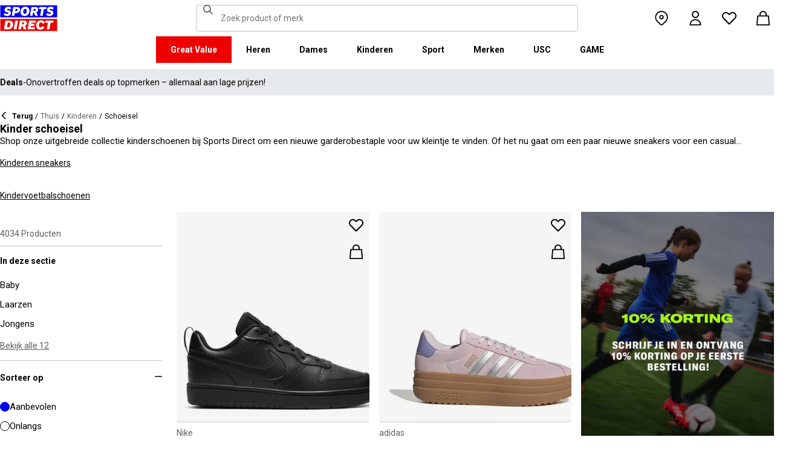

--- FILE ---
content_type: application/javascript; charset=utf-8
request_url: https://www.sportsdirect.be/_next/static/chunks/7771-633e58dcc65ff73f.js
body_size: 18861
content:
try{!function(){var e="undefined"!=typeof window?window:"undefined"!=typeof global?global:"undefined"!=typeof globalThis?globalThis:"undefined"!=typeof self?self:{},t=(new e.Error).stack;t&&(e._sentryDebugIds=e._sentryDebugIds||{},e._sentryDebugIds[t]="dd0684ee-c301-4562-9bb4-5d7223ccf0bc",e._sentryDebugIdIdentifier="sentry-dbid-dd0684ee-c301-4562-9bb4-5d7223ccf0bc")}()}catch(e){}(self.webpackChunk_N_E=self.webpackChunk_N_E||[]).push([[7771],{4507:(e,t,a)=>{"use strict";a.d(t,{BU:()=>o,Gy:()=>r,up:()=>n});let o=e=>{let{currency:t="EUR",locale:a="en-gb",centPrice:o,hideDigits:r=!1}=e;return"MYR"!==t?new Intl.NumberFormat(a,{style:"currency",currency:t,maximumFractionDigits:2*!r,minimumFractionDigits:2*!r}).format(o/100):((o<0?"-":"")+(Math.abs(o)/100).toLocaleString(a,{style:"currency",currency:t,maximumFractionDigits:2*!r,minimumFractionDigits:2*!r})).replace("MYR","RM")},r=e=>e/100,n=e=>o({currency:e.currency,centPrice:e.centAmount})},4536:(e,t,a)=>{var o={"./da-DK.json":[50143,143],"./de-AT.json":[35911,5911],"./de-DE.json":[43229,3229],"./el-GR.json":[49221,9221],"./en-GB.json":[96071,6071],"./en-IE.json":[58140,8140],"./en-MT.json":[5127,5127],"./es-ES.json":[92799,2799],"./et-EE.json":[23854,3854],"./fr-BE.json":[82498,2498],"./fr-FR.json":[88651,8651],"./fr-LU.json":[46876,6876],"./hr-HR.json":[19663,9663],"./it-IT.json":[47285,7285],"./lt-LT.json":[18063,8063],"./lv-LV.json":[96191,6191],"./nl-BE.json":[25808,5808],"./nl-NL.json":[11984,9603],"./pt-PT.json":[78335,8335],"./sk-SK.json":[95967,5967],"./sl-SI.json":[46738,6738]};function r(e){if(!a.o(o,e))return Promise.resolve().then(()=>{var t=Error("Cannot find module '"+e+"'");throw t.code="MODULE_NOT_FOUND",t});var t=o[e],r=t[0];return a.e(t[1]).then(()=>a.t(r,19))}r.keys=()=>Object.keys(o),r.id=4536,e.exports=r},5653:(e,t,a)=>{"use strict";a.d(t,{$1:()=>O,DL:()=>D,Ix:()=>R,JG:()=>m,N8:()=>v,PJ:()=>N,Pf:()=>U,Tp:()=>S,Zv:()=>q,_w:()=>L,ab:()=>T,c4:()=>C,dK:()=>k,eF:()=>F,ok:()=>f,x7:()=>y});var o=a(22974),r=a(98767),n=a(78749),i=a.n(n),c=a(15948),s=a(67373);let l="access_token",d="x-ct-customer-id",u="anonymous_cart_id",p=r._K.NEXT_PUBLIC_API_GATEWAY_URL,y=async(e,t)=>{let a=new URLSearchParams;return a.append("email",e.username),a.append("password",e.password),a.append("storeKey",t),i()("".concat(p,"/token/customer"),{method:"POST",body:a}).then(e=>e.json()).then(E).then(A(!1)).then(I(!0)).then(x)},m=async()=>i()("".concat(p,"/token/anonymous"),{method:"POST"}).then(e=>e.json()),g=async e=>{let t=new URLSearchParams;t.append("token",e);let a=await i()("".concat(p,"/token/refresh"),{method:"POST",body:t});return a.ok?a.json():(S(),m())},_=async e=>{let t=T();if(t&&Date.now()<t.expires_at&&!(null==e?void 0:e.forceRefresh))return t.token;if(null==t?void 0:t.token){var a;return g(t.token).then(E).then(A(null!=(a=t.anonymous)&&a)).then(I(!0)).then(x).then(e=>e.token)}},h=async()=>m().then(E).then(A(!0)).then(I(!1)).then(x).then(e=>e.token),b=null,C=e=>(null!==b||(b=_(e)).catch(e=>{if(e instanceof q)(0,o.Cp)(e,{extra:{token:e.tokenString}}),S(),window.location.reload();else throw e}).finally(()=>b=null),b),P=null,v=()=>(null!==P||(P=h()).finally(()=>P=null),P),k=async e=>await C(e)||await v(),S=()=>{c.A.remove(l)},f=()=>{var e,t;return null==(t=null==(e=T())?void 0:e.anonymous)||t},w=s.Ay.object({token:s.Ay.string(),expires_at:s.Ay.number(),expires_in:s.Ay.number().optional().default(3600),anonymous:s.Ay.boolean().optional().default(!1),remember_me:s.Ay.boolean().optional().default(!1)}),T=()=>{let e=c.A.get(l);if(e)try{let t=JSON.parse(e);return w.parse(t)}catch(t){throw new q(e)}},E=e=>{var t;return{...e,expires_at:null!=(t=e.expires_at)?t:Date.now()+1e3*e.expires_in-6e4}},A=e=>t=>({...t,anonymous:e}),I=e=>t=>({...t,remember_me:e}),x=e=>(c.A.set(l,JSON.stringify(e),{expires:e.remember_me?365:void 0}),e),N=()=>{try{let e=c.A.get(l);return!!e&&!!JSON.parse(e)}catch(e){return!1}},L=e=>c.A.set(d,e),O=()=>c.A.remove(d),R=()=>c.A.get(d),D=e=>c.A.set(u,e),F=()=>c.A.remove(u),U=()=>c.A.get(u);class q extends Error{constructor(e){super("MalformedTokenError"),this.tokenString=e}}},6626:(e,t,a)=>{"use strict";a.d(t,{B:()=>n,F:()=>r});var o=a(7487);let r=(0,a(68375).createContext)(null),n=e=>{let{children:t,config:a,locale:n}=e;return(0,o.jsx)(r.Provider,{value:{...a,locale:n},children:t})}},12816:(e,t,a)=>{"use strict";a.d(t,{J:()=>n,q:()=>c});var o=a(15948),r=a(43935);let n=e=>{var t;return e?(null==(t=e.get(r.f4))?void 0:t.value)||"":o.A.get(r.f4)||i()},i=()=>{let e="ajs_anonymous_id",t=localStorage.getItem(e);if(t)return JSON.parse(t);let a=c();return localStorage.setItem(e,JSON.stringify(a)),a},c=()=>crypto.randomUUID()},17848:(e,t,a)=>{"use strict";a.d(t,{X:()=>n});var o=a(31485),r=a(47239);let n=e=>e===o._.AppBypass||(0,r.getAcceptedOneTrustGroups)().includes(e)},25743:(e,t,a)=>{"use strict";a.d(t,{i:()=>n});var o=a(98767),r=a(65071);let n={fallbackLocale:"en-GB",locales:o._K.NEXT_PUBLIC_ENABLE_MULTI_LOCALE?["nl-BE","fr-BE"]:["nl-BE"],defaultLocale:"nl-BE",localePrefix:"as-needed",algolia:{productsFilter:"isHidden:false AND hasInventory:true AND hideFromSearch:false AND hasDefaultPrice:true",categoriesFilter:"isEmpty:false",brandsFilter:"isEmpty:false"},segment:{apiHost:"events.eu1.segmentapis.com/v1"},theme:o._K.NEXT_PUBLIC_STORE_THEME,title:"SportsDirect.com - UK's No 1 Sports Retailer",themeColor:"#1C1C1C",legalName:"SportsDirect.com Retail Ltd.",gtmId:o._K.NEXT_PUBLIC_GTM,googleDomainVerificationToken:o._K.NEXT_PUBLIC_GOOGLE_DOMAIN_VERIFICATION_TOKEN,productTitleTemplate:"{0} | Sports Direct",openGraphTitleTemplate:"{0} | Sports Direct",returnAddress:"Customer Returns, Unit B, Brook Park East, Shirebrook. NG20 8RY",brandName:"Sports Direct",productDescriptionTemplate:"Koop {0} {1} online bij Sports Direct - de nummer 1 sportwinkel in het Verenigd Koninkrijk. Bestel nu online en begin vandaag nog met besparen.",productionDomain:"www.sportsdirect.be",country:"BE",capital:"Brussels",distanceUnit:"Kilometers",currency:"EUR",alternativeCurrencies:[],distributionChannelKey:"SDBE",supplyChannelKey:"SDEU",integrations:[],repositoryKey:"SDBE",shopCode:"1405",storeKey:o._K.NEXT_PUBLIC_STORE_KEY,environment:o._K.NEXT_PUBLIC_ENVIRONMENT,deploymentGroup:o._K.NEXT_PUBLIC_DEPLOYMENT_GROUP,siteName:"sportsdirectbelgium",siteDomainName:"SportsDirect.be",timeZone:"Europe/Brussels",minimumSpendInCents:100,checkout:{maxLineLength:30},seo:{title:"SportsDirect.com – The UK’s No 1 Sports Retailer",titleTemplate:"%s | Sports Direct",description:"SportsDirect.com",openGraph:{type:"website",title:"SportsDirect.com",description:"The UK’s No 1 Sports Retailer",images:[{url:"https://cdn.media.amplience.net/i/frasersdev/sd",alt:"SportsDirect.com"}]}},paths:{frasersPlus:{landing:"https://frasersplus.tymit.com/",productListingPage:"/frasers-plus-exclusive-prices"},account:{addressDetails:"/account/address-details",changePassword:"/account/change-password",contactPreferences:"/account/contact-preferences",forgotPassword:"/account/forgot-password",login:"/account/login",orders:"/account/orders",overview:"/account/overview",personalDetails:"/account/personal-details",register:"/account/register",self:"/account",wishList:"/wishlist",manageCards:"/account/manage-cards",membership:"/account/membership"},apps:{},cart:"/cart",checkout:"/checkout",privacyPolicy:"https://help.sportsdirect.be/nl/support/home#folder_80000719155",orderFaq:"https://help.sportsdirect.be/nl/support/home#folder_80000719140",service:"/customerservices/contactus",sitemap:"/sitemap",stores:{self:"/stores",az:"/stores/az",detail:"/stores/%"},expressSummary:"/checkout/express-summary",complete:"/checkout/complete",summary:"/checkout/summary",wishList:"/wishlist",help:"https://help.sportsdirect.be/nl/support/home",cookieList:"/cookie-list",sizeGuide:"/sizeguide",social:{facebook:"https://www.facebook.com/SportsDirect",instagram:"https://www.instagram.com/sportsdirectuk/",pinterest:"https://www.pinterest.com/sportsdirect/",tiktok:"https://www.tiktok.com/@sportsdirect",twitter:"https://twitter.com/SportsDirect",youtube:"https://www.youtube.com/@Sports_Direct"},technicalSupportEmail:"webmaster@sportsdirect.com",termsAndConditions:{blackFriday:"/blackfridayterms",redirectURL:"/customerservices/termsandconditions",overview:"https://help.sportsdirect.be/nl/support/home#folder_80000719155",delivery:"https://help.sportsdirect.be/nl/support/home#folder_80000719155"}},forms:{addressForm:{isPostalCodeRequired:!0},deliveryForm:{isTermsAndConditionsCheckboxEnabled:!0},paymentForm:{marketingSubscription:r.Cp.OptIn}},payments:{stripe:{dankortEnabled:!1},customIconsOrder:[r.g5.PayPal,r.g5.ApplePay,r.g5.Bancontact,r.w3.Visa,r.w3.Mastercard,r.w3.Maestro,r.w3.Amex]},delivery:{isInternationalDeliveryEnabled:!1,collectInStore:{isVoucherDescriptionEnabled:!1,voucherDescription:{spendingAmount:100,voucherAmount:5}},nddCutOffTime:21}}},27140:(e,t,a)=>{"use strict";a.d(t,{m:()=>o});let o=e=>null!=e},29988:(e,t,a)=>{"use strict";a.d(t,{S:()=>o});let o=!1},31157:(e,t,a)=>{"use strict";a.d(t,{f:()=>c});var o=a(49863),r=a.n(o),n=a(68375),i=a(6626);let c=()=>{let e=(0,n.useContext)(i.F);return r()(e,"useStoreConfig used outside of a StoreConfigProvider (or storeConfig is null)"),e}},31485:(e,t,a)=>{"use strict";a.d(t,{_:()=>o});var o=function(e){return e.StrictlyNecessaryCookies="C0001",e.PerformanceCookies="C0002",e.FunctionalCookies="C0003",e.TargetingCookies="C0004",e.SocialMediaCookies="C0005",e.VideoCookies="VID1",e.AppBypass="APP",e}({})},32565:(e,t,a)=>{"use strict";let o;a.d(t,{zS:()=>eR,KG:()=>eN,Hb:()=>eL});var r=a(98767),n=a(29988),i=a(17848),c=a(22974);let s=[],l=[];class d{push(e){s.push(e),l.forEach(t=>this.sendEvent(t,e))}listen(e){l.push(e),s.forEach(t=>this.sendEvent(e,t))}async reset(){await Promise.all(l.map(e=>{var t;return null==(t=e.reset)?void 0:t.call(e)}))}sendEvent(e,t){try{e.requiredConsent.every(i.X)&&e.callback(t)}catch(e){this.handleError(e)}}handleError(e){r.KV?(0,c.Cp)(e):console.error(e)}constructor(){this.onConsentChange=e=>{l.filter(t=>t.requiredConsent.some(t=>e.includes(t))).forEach(e=>s.forEach(t=>this.sendEvent(e,t)))}}}var u=a(34064),p=a(31485),y=a(15948),m=a(59870),g=a(12816),_=a(27140);let h="algoliaTracking",b=(e,t)=>e.objectIDs.find(e=>e.indexOf(t.substring(0,8))>-1),C=()=>{try{let e=y.A.get(h),t=e?JSON.parse(e):void 0;return null!=o?o:t}catch(e){}},P=(e,t,a)=>{let r=C();r&&r.queryID===e?r.objectIDs.includes(t)||(o={...r,objectIDs:[...r.objectIDs,t]}):o={index:a,queryID:e,objectIDs:[t]},y.A.set(h,JSON.stringify(o))},v=function(e){for(var t,a=arguments.length,o=Array(a>1?a-1:0),n=1;n<a;n++)o[n-1]=arguments[n];((null==(t=window)?void 0:t.debugAlgoliaEvents)||r._K.NEXT_PUBLIC_DEBUG_ANALYTICS_API_EVENTS)&&(console.log("%c Algolia event: ".concat(e),"background: #222; color: #15f505"),console.log(o)),(0,m.Ay)(e,...o)};var k=a(5653),S=a(64237);let f=(e,t,a)=>{var o;(null==(o=window)?void 0:o.debugContentSquareEvents)&&(console.info("%c Content Square event: ".concat(e),"background: #222; color: #bada55"),t&&console.info("payload",t),a&&console.info("options",a))},w=e=>{var t,a;null==(a=window)||null==(t=a._uxa)||t.push(["setCustomVariable",e.index,e.name,e.value,e.scope]),f("setCustomVariable",e)},T=(e,t)=>{var a,o,r,n,i,c,s,l,d,u,p,y;let m=!(0,k.ok)(),g=null==(o=e.categoryHierarchy)||null==(a=o[0])?void 0:a.name,_=null==(r=e.categoryHierarchy)?void 0:r.map(e=>e.name).join(" / "),h=null==(i=e.categoryHierarchy)||null==(n=i.at(-1))?void 0:n.categoryCode,b=null==(s=e.product)||null==(c=s.attributes)?void 0:c.brand,C=null==(d=e.product)||null==(l=d.attributes)?void 0:l.gender;return[{index:1,name:"CategoryLevel0",value:null!=g?g:"",scope:"nextPageOnly"},{index:2,name:"accessPoint",value:null!=(u=e.referrer)?u:"",scope:"nextPageOnly"},{index:3,name:"catalogShortname",value:null!=t?t:"",scope:"nextPageOnly"},{index:5,name:"categoryBreadCrumb",value:null!=_?_:"",scope:"nextPageOnly"},{index:6,name:"categoryId",value:null!=h?h:"",scope:"nextPageOnly"},{index:7,name:"customerType",value:m?"Logged In":"Anonymous",scope:"nextPageOnly"},{index:8,name:"pageCategory",value:null!=(p=e.pageType)?p:"",scope:"nextPageOnly"},{index:9,name:"pageType",value:"",scope:"nextPageOnly"},{index:10,name:"productBrand",value:null!=b?b:"",scope:"nextPageOnly"},{index:11,name:"productGender",value:null!=C?C:"",scope:"nextPageOnly"},{index:12,name:"productCategory",value:null!=_?_:"",scope:"nextPageOnly"},{index:13,name:"visitorLoginState",value:null!=m?m:"",scope:"nextPageOnly"},{index:14,name:"language",value:null!=(y=e.locale)?y:"",scope:"nextPageOnly"},{index:20,name:"platform",value:"PX",scope:"nextPageOnly"}]};var E=a(35165),A=a(53435),I=a(59480),x=a(70152);let N=e=>{let t=L(e.storeKey);return{fascia:e.storeKey.toLowerCase(),fascia_id:t,shop_code:e.shopCode.toLowerCase()}},L=e=>{let t=e.toLowerCase(),a=(0,x.B5)();return a?"".concat(t,"_").concat(a):void 0};var O=a(4507),R=a(67669),D=a(56894),F=a(33101);let U=e=>{let t=e.total.gross.currency,a=e.lineItems.map((t,a)=>({...(0,F.fJ)(t,a),coupon:void 0,quantity:t.quantity,cart_id:e.id})),o=(0,O.Gy)(e.total.gross.centAmount),r=(0,O.Gy)(e.total.net.centAmount),n=(0,O.Gy)(e.total.gross.centAmount-e.total.net.centAmount),i=(0,O.Gy)(e.lineItems.reduce((e,t)=>{var a,o;return e+(null!=(o=null==(a=t.discountAmount)?void 0:a.gross.centAmount)?o:0)},0)),c=(0,O.Gy)(e.lineItems.reduce((e,t)=>{var a;return e+((null==(a=t.ticketPrice)?void 0:a.gross.centAmount)===void 0?0:(t.ticketPrice.gross.centAmount-t.price.gross.centAmount)*t.quantity)},0)),s=[...e.appliedPromotions.map(e=>e.name).filter(_.m).filter(R.A),...e.appliedCoupons.map(e=>e.couponCode)];return{cart_id:e.id,coupon:s.join(","),currency:t,discount:c,duty:0,duty_gbp:0,loyalty_discount:0,loyalty_discount_gbp:0,product_discount:i,products:a,subtotal:r,total:o,tax:n,discount_gbp:(0,D.k)(c,t),product_discount_gbp:(0,D.k)(i,t),subtotal_gbp:(0,D.k)(r,t),tax_gbp:(0,D.k)(n,t),total_gbp:(0,D.k)(o,t)}},q=(e,t)=>{var a,o,r;let n=e.total.gross.centAmount/100,i=e.totalDiscount.gross.centAmount/100,c=(null==(a=e.total.taxes)?void 0:a.reduce((e,t)=>{let{value:a}=t;return e+a.centAmount},0))/100,s=[...e.appliedPromotions.map(e=>e.name).filter(_.m).filter(R.A)];return{cart_id:e.id,coupon:s.join(","),currency:e.total.gross.currency,discount:i,revenue:n-i-c,shipping:(null==(o=e.shippingInfo)?void 0:o.price.gross.centAmount)?(null==(r=e.shippingInfo)?void 0:r.price.gross.centAmount)/100:0,tax:c,value:n,checkout_type:t,products:e.lineItems.map((e,t)=>{var a,o;return{activity:e.activity||"",activity_group:e.activityGroup||"",brand:e.brand||"",budget_curve:"",category:e.category||"",category_id:e.categoryId||"",color:e.color||"",image_url:e.imageURL||"",is_full_price:!((null==(a=e.discountAmount)?void 0:a.gross.centAmount)&&e.discountAmount.gross.centAmount>0),name:e.name||"",position:t+1,price:e.price.gross.centAmount/100,price_gbp:(0,D.k)(e.price.gross.centAmount/100,e.price.gross.currency),product_id:e.styleCode||"",quantity:e.quantity,sku:e.sku,sub_category:e.subCategory||"",url:e.slug,variant:e.size||"",coupon:e.promotionName||"",colour_code:(null==(o=e.sku)?void 0:o.substring(0,8))||""}})}},V=(e,t,a,o,r)=>({checkout_id:e,cart_id:t,payment_method:a,checkout_type:o,card_brand:r}),B=r._K.NEXT_PUBLIC_EXTERNAL_API_URL+"/user",G={requiredConsent:[],callback:e=>{}};var K=a(75274);let j=e=>e?e.lineItems.map(e=>({item:M({sizeCode:e.sku,sizeSequenceNumber:e.key,colourCode:e.productKey,styleSequenceNumber:e.styleSequence}),quantity:e.quantity,price:X(e.priceGBP)?e.priceGBP.centAmount/100*e.quantity:0})):[],X=e=>!!e&&"object"==typeof e&&"centAmount"in e&&"number"==typeof e.centAmount,M=e=>"SizeCode-SizeSequenceNumber"===r._K.NEXT_PUBLIC_EMARSYS_ITEM_ID_TYPE?"".concat(e.sizeCode,"-").concat(e.sizeSequenceNumber):"".concat(e.colourCode,"-").concat(e.styleSequenceNumber),H=(e,t)=>{var a;z().push([e,t].filter(Boolean)),((null==(a=window)?void 0:a.debugEmarsysEvents)||r._K.NEXT_PUBLIC_DEBUG_ANALYTICS_API_EVENTS)&&console.log("%c Emarsys ".concat(e,": ").concat(t?JSON.stringify(t,null,2):""),"background: #222; color: #F0BD52")},z=()=>"production"!==r._K.NEXT_PUBLIC_VERCEL_ENV?[]:(window.ScarabQueue||(window.ScarabQueue=[]),window.ScarabQueue);var J=a(70901),W=function(e){return e.Basket="basket",e.Category="category",e.Checkout="checkout",e.Home="home",e.Order="order",e.Product="product",e.SearchResults="searchresults",e.Other="other",e.ContentPage="contentpage",e.Wishlist="wishlist",e}(W||{}),Y=function(e){return e[e.Home=1]="Home",e[e.Department=2]="Department",e[e.Category=3]="Category",e[e.SubCategory=4]="SubCategory",e[e.ProductDetail=5]="ProductDetail",e[e.Basket=6]="Basket",e[e.SearchResults=7]="SearchResults",e[e.Checkout=8]="Checkout",e[e.Stores=10]="Stores",e[e.SignUp=941]="SignUp",e[e.AccountPages=942]="AccountPages",e[e.Transaction=100]="Transaction",e[e.EmailSignUp=101]="EmailSignUp",e}(Y||{});let Q=(e,t)=>{let a=Number(e);return Number.isFinite(a)?a:t},Z=r._K.NEXT_PUBLIC_EPSILON_CONFIG,$={PageVisit:Q(null==Z?void 0:Z.fidPageVisit,8598),Conversion:Q(null==Z?void 0:Z.fidConversion,8599),ActionConversion:Q(null==Z?void 0:Z.fidActionConversion,8605)},ee=()=>new Date().getTime().toString();async function et(e){if(!e)return"";e=e.trim().toLowerCase();let t=new TextEncoder().encode(e);return 0===t.length?"":Array.from(new Uint8Array(await crypto.subtle.digest("SHA-256",t))).map(e=>e.toString(16).padStart(2,"0")).join("")}let ea=()=>(0,J.sX)(),eo=()=>{var e;return(null==(e=r._K.NEXT_PUBLIC_EPSILON_CONFIG)?void 0:e.cId)||""},er=()=>{var e;return(null==(e=r._K.NEXT_PUBLIC_EPSILON_CONFIG)?void 0:e.cMagic)||""},en=async(e,t)=>{var a,o,r,n,i,c,s,l,d,u,p,y,m,g,_,h,b,C,P,v;return{dtm_cid:eo(),dtm_cmagic:er(),dtm_fid:$.PageVisit,dtm_promo_id:t||function(e){let t=(null==e?void 0:e.length)||0;return 1===t?Y.Department:2===t?Y.Category:t>=3?Y.SubCategory:Y.Category}(e.categoryHierarchy),dtm_user_id:e.customerId,dtm_email_hash:await et(e.customerEmail||""),dtmc_department:null==(o=e.categoryHierarchy)||null==(a=o[0])?void 0:a.name,dtmc_category:null==(n=e.categoryHierarchy)||null==(r=n[1])?void 0:r.name,dtmc_sub_category:null==(s=e.categoryHierarchy)||null==(i=s[(null==(c=e.categoryHierarchy)?void 0:c.length)-1])?void 0:i.name,dtmc_product_id:null!=(C=null!=(b=null==(l=e.product)?void 0:l.key)?b:null==(p=e.cart)||null==(u=p.lineItems)||null==(d=u[0])?void 0:d.productKey)?C:"",dtmc_brand:null!=(v=null!=(P=null==(m=e.product)||null==(y=m.attributes)?void 0:y.brand)?P:null==(h=e.cart)||null==(_=h.lineItems)||null==(g=_[0])?void 0:g.brand)?v:"",dtmc_loc:e.url||"",cachebuster:ee()}},ei=async(e,t)=>({dtm_cid:eo(),dtm_cmagic:er(),dtm_fid:$.ActionConversion,dtm_promo_id:e,dtm_user_id:t.customerId,dtm_email_hash:await et(t.customerEmail||""),dtmc_transaction_id:ea(),dtmc_loc:t.url||"",cachebuster:ee()}),ec=async(e,t)=>{var a,o;return{dtm_cid:eo(),dtm_cmagic:er(),dtm_fid:$.Conversion,dtm_promo_id:e,dtm_user_id:t.userId,dtm_email_hash:await et(t.customerEmail||""),dtmc_transaction_id:null!=(a=t.order.orderNumber)?a:ea(),dtm_conv_val:t.order.totalPriceCents/100,dtm_conv_curr:t.order.currency,dtmc_conv_type:t.order.conversionType,dtmc_conv_store_location:t.order.storeLocation,dtm_items:t.order.lineItems.map(e=>({price:e.price.centAmount/100,quantity:e.quantity,sku:"string"==typeof e.sku?e.sku.substring(0,8):""})),dtmc_loc:null!=(o=t.url)?o:"",cachebuster:ee()}},es=async e=>{switch(e.type){case u.bT.PageVisit:switch(e.payload.pageType){case"ContentPage":return"/"===e.payload.path?{type:W.Home,locale:e.payload.locale,payload:await en(e.payload,Y.Home)}:{type:W.Other,locale:e.payload.locale,payload:await en(e.payload,Y.Category)};case"ProductListPage":return{type:W.Category,locale:e.payload.locale,payload:await en(e.payload)};case"ProductDetailPage":return{type:W.Product,locale:e.payload.locale,payload:await en(e.payload,Y.ProductDetail)};case"CartPage":return{type:W.Basket,locale:e.payload.locale,payload:await en(e.payload,Y.Basket)};case"SearchPage":return{type:W.SearchResults,locale:e.payload.locale,payload:await en(e.payload,Y.SearchResults)};case"CheckoutPage":return{type:W.Checkout,locale:e.payload.locale,payload:await en(e.payload,Y.Checkout)};case"Other":if("/stores"===e.payload.path)return{type:W.Other,locale:e.payload.locale,payload:await en(e.payload,Y.Stores)};if(e.payload.path.startsWith("/account"))return{type:W.Other,locale:e.payload.locale,payload:await en(e.payload,Y.AccountPages)};default:return null}case u.bT.ViewWishlist:{let{lineItems:t}=e.payload;if(0===t.length)return{type:W.Wishlist,locale:e.payload.locale,payload:{wishList:{items:[]}}};return{type:W.Wishlist,locale:e.payload.locale,payload:{wishList:{items:t.map(e=>({refCode:e.size.sku.substring(0,8)}))}}}}case u.bT.OrderCompleted:return{type:W.Order,locale:e.payload.locale,payload:await ec(Y.Transaction,e.payload),dtmConfig:{dtm_items:e.payload.order.lineItems.map(e=>({item_amount:e.price.centAmount/100,item_quantity:e.quantity,product_id:"string"==typeof e.sku?e.sku.substring(0,8):"",item_discount:e.isFullPrice?0:(e.priceGbpCents-e.totalGrossCents)/100}))}};case u.bT.NewsletterSignUp:return{type:W.Other,locale:e.payload.locale,payload:await ei(Y.EmailSignUp,e.payload)};case u.bT.SignedUp:return{type:W.Other,locale:e.payload.locale,payload:await ei(Y.SignUp,e.payload)};default:return null}},el=["SDIE"];var ed=a(74435),eu=a(81946);let ep=()=>{let e=window.OneTrust;if(e&&"object"==typeof e&&"OnConsentChanged"in e)return e},ey=()=>{let e=window.OnetrustActiveGroups;return e?e.trim().split(",").filter(Boolean):[]},em={C0001:"Essential",C0002:"Analytics",C0003:"Functional",C0004:"Advertising",C0005:"Social"};var eg=function(e){return e.optOut="opt-out",e.optIn="opt-in",e.implied="implied consent",e.noticeOnly="notice only",e.inactive="always inactive",e.custom="custom",e}(eg||{}),e_=a(8475),eh=a(71415),eb=a(99628);let eC=async(e,t)=>{let a=(null==e?void 0:e.locale)||"en-GB",o=new Intl.Locale(a).language;return{zitcha:{data:{customer_identifiers:ek(),page_view_id:t,page_location:e.url,language:o,locale:e.locale,source:"web",page_type:eS(e.pageType)},schema:"iglu:com.zitcha/page_view/jsonschema/1-0-8"}}},eP=async(e,t)=>({zitcha:{data:{customer_identifiers:ek(),page_view_id:t,page_location:e.url,placement_id:e.position,ad_id:e.promotion_id,target_url:e.target_url||"",ad_format:ef(e.name),source:"web"},schema:"iglu:com.zitcha/ad_impression/jsonschema/1-0-4"}}),ev=async(e,t)=>({zitcha:{data:{customer_identifiers:ek(),page_view_id:t,page_location:document.location.href,click_id:crypto.randomUUID(),placement_id:e.position,ad_id:e.promotion_id,ad_format:ef(e.name),source:"web"},schema:"iglu:com.zitcha/ad_click/jsonschema/1-0-5"}}),ek=()=>[{type:"customer_id",value:(0,g.J)(),system:"global"}],eS=e=>{switch(e){case"ProductListPage":return"category";case"SearchPage":return"search";case"ProductDetailPage":return"details";case"BrandStorePage":return"branded";case"CartPage":case"CheckoutPage":return"cart";case"OrderConfirmation":return"conversion";case"Wishlist":return"account";case"ContentPage":return"article";default:return""}},ef=e=>{switch(e){case u.JK.SponsoredProduct:return"native_product";case u.JK.SponsoredBanner:return"native_banner";case u.JK.BrandStorePage:return"brand_store";default:return null}},ew={[u.bT.OrderCompleted]:2},eT={Open:"EXCHANGE",Complete:"FULFILLED",Cancelled:"NOT FULFILLED",Confirmed:"PARTIALLY FULFILLED"},eE=(e,t,a)=>{var o;((null==(o=window)?void 0:o.debugSegmentEvents)||r._K.NEXT_PUBLIC_DEBUG_ANALYTICS_API_EVENTS)&&(console.log("%c Segment event: ".concat(e),"background: #222; color: #bada55"),t&&console.log("payload",t),a&&console.log("options",a))},eA=(e,t,a)=>{var o;(null==(o=window)?void 0:o.debugSelectikaEvents)&&(console.info("%c Selectika event: ".concat(e),"background: #222; color: #bada55"),t&&console.info("payload",t),a&&console.info("options",a))},eI=function(){for(var e=arguments.length,t=Array(e),a=0;a<e;a++)t[a]=arguments[a];return window.ReactNativeWebView?window.ReactNativeWebView.postMessage(...t):window.postMessage(...t)},ex=new d,eN=e=>{var t;if(!n.S&&!window.frasersDataLayer){let a,o,n;r.yz&&ex.listen(G),ex.listen((v("init",{appId:r._K.NEXT_PUBLIC_ALGOLIA_ID,apiKey:r._K.NEXT_PUBLIC_ALGOLIA_KEY,userToken:(0,g.J)()}),{requiredConsent:[p._.PerformanceCookies],callback:e=>{let t=C();switch(e.type){case u.bT.ClickPlpProductCard:let{queryId:a,objectId:o,indexName:r,position:n}=e.payload;P(a,o,r),v("clickedObjectIDsAfterSearch",{eventName:"Click item",index:r,queryID:a,objectIDs:[o],positions:[n],userToken:(0,g.J)()});break;case u.bT.AddLineItemToCart:if(t){let{lineItem:a}=e.payload,{sku:o}=a,r=b(t,o);r&&(a.price.gross.centAmount,v("addedToCartObjectIDsAfterSearch",{eventName:"Add to basket",index:t.index,queryID:t.queryID,objectIDs:[r],userToken:(0,g.J)(),objectData:[{price:(a.price.gross.centAmount/100).toFixed(2),queryID:t.queryID,quantity:a.quantity}],value:(a.price.gross.centAmount*a.quantity/100).toFixed(2),currency:a.price.gross.currency}))}break;case u.bT.ClickPdpProductSelector:if(t){let{queryID:a,index:o,objectIDs:r}=t,{key:n,styleCode:i}=e.payload;r.some(e=>e.startsWith(i))&&P(a,n,o)}break;case u.bT.OrderCompleted:if(t){let{currency:a,lineItems:o}=e.payload.order,r=o.map(e=>{let{sku:a}=e;return b(t,a)}).filter(_.m),n=o.reduce((e,a)=>b(t,a.sku)?[...e,{price:(a.priceGbpCents/100).toFixed(2),queryID:t.queryID,quantity:a.quantity}]:e,[]),i=n.reduce((e,t)=>{var a,o,r,n;let i=parseInt(null!=(r=null==t||null==(a=t.price)?void 0:a.toString())?r:"0"),c=parseInt(null!=(n=null==t||null==(o=t.quantity)?void 0:o.toString())?n:"0");return i>0&&c>0?e+i*c:e},0).toFixed(2);r.length&&v("purchasedObjectIDsAfterSearch",{eventName:"Purchase",index:t.index,queryID:t.queryID,objectIDs:r,userToken:(0,g.J)(),objectData:n,currency:a,value:i})}}}})),ex.listen((e=>{eE("init");let t=new e_.N,a=crypto.randomUUID(),o=(0,eh.Fx)();if(eb.B)(0,ed.u)({shouldLoadWrapper:async()=>{await (0,eu.d)(()=>void 0!==ep(),500)},shouldLoadSegment:async e=>{await (0,eu.d)(()=>void 0!==ep(),500);let t=ep();return t?"opt-out"===t.GetDomainData().ConsentModel.Name?e.load({consentModel:"opt-out"}):(await (0,eu.d)(()=>!!ey().length&&t.IsAlertBoxClosed(),500),e.load({consentModel:"opt-in"})):void 0},getCategories:()=>(()=>{let e=ep();if(!e)return{};let t=ey(),a=e.GetDomainData(),o={};a.Groups.forEach(e=>{o[e.CustomGroupId]=t.includes(e.CustomGroupId)});let r={};for(let[e,t]of Object.entries(em))r[t]=o[e]||!1;return r})(),registerOnConsentChanged:e=>{let t=ep();null==t||t.OnConsentChanged(t=>{e((e=>{let t=ep();if(!t)return{};let a=t.GetDomainData(),o={};a.Groups.forEach(t=>{o[t.CustomGroupId]=e.includes(t.CustomGroupId)});let r={};for(let[e,t]of Object.entries(em))r[t]=o[e]||!1;return r})(t.detail))})}})(t).load({writeKey:r._K.NEXT_PUBLIC_SEGMENT_WRITE_KEY},{integrations:{"Segment.io":{apiHost:e.segmentApiHost}}});else t.load({writeKey:r._K.NEXT_PUBLIC_SEGMENT_WRITE_KEY},{integrations:{"Segment.io":{apiHost:e.segmentApiHost}}});return t.addSourceMiddleware(e=>{let{payload:t,next:a}=e;if(t.obj.context&&(t.obj.context.sourcePlatform="FGPX",t.obj.context.sessionId=(0,E.o)(),t.obj.context.experienceId=(0,A.Q)(),(null==o?void 0:o.source)==="c8")){var r,n,i,c,s;t.obj.context.campaign||(t.obj.context.campaign={content:null!=(r=null==o?void 0:o.content)?r:"",medium:null!=(n=null==o?void 0:o.medium)?n:"",name:null!=(i=null==o?void 0:o.campaign)?i:"",source:null!=(c=null==o?void 0:o.source)?c:""}),t.obj.context.campaign.id=null!=(s=null==o?void 0:o.c8cid)?s:""}a(t)}),{requiredConsent:eb.B?[]:[p._.FunctionalCookies],reset:async()=>{eE("reset"),await t.reset()},callback:async o=>{var n;let i=u.sD[o.type],c=((e,t)=>{let a=N(t);switch(e.type){case u.bT.AddLineItemToCart:case u.bT.RemoveLineItemFromCart:return{type:e.type,payload:{...a,...((e,t)=>{let a=t.lineItems.findIndex(t=>t.id===e.id);return{cart_id:t.id,quantity:e.quantity,...(0,F.fJ)(e,a)}})(e.payload.lineItem,e.payload.cart)}};case u.bT.CartViewed:return{type:e.type,payload:{...a,...U(e.payload.cart)}};case u.bT.CheckoutStepViewed:return{type:e.type,payload:{...a,...e.payload}};case u.bT.CheckoutStepCompleted:return{type:e.type,payload:{...a,...(e=>{let t=e.cart,a=t.total.gross.centAmount/100;return{shipping_method:e.shipping_method,payment_method:e.payment_method,shop_code:e.shop_code,cart_id:e.cart_id,checkout_id:e.checkout_id,step_name:e.step_name,step:e.step,currency:t.total.gross.currency,fascia:e.shop_code,value:a,checkout_type:e.checkout_type,products:t.lineItems.map((e,t)=>{var a,o;return{activity:e.activity||"",activity_group:e.activityGroup||"",brand:e.brand||"",budget_curve:"",category:e.category||"",category_id:e.categoryId||"",color:e.color||"",colour_code:(null==(a=e.sku)?void 0:a.substring(0,8))||"",image_url:e.imageURL||"",is_full_price:!((null==(o=e.discountAmount)?void 0:o.gross.centAmount)&&e.discountAmount.gross.centAmount>0),name:e.name||"",position:t+1,price:e.price.gross.centAmount/100,price_gbp:(0,D.k)(e.price.gross.centAmount/100,e.price.gross.currency),product_id:e.styleCode||"",quantity:e.quantity,sku:e.sku,sub_category:e.subCategory||"",url:e.slug,variant:e.size||"",coupon:e.promotionName||""}})}})(e.payload)}};case u.bT.CheckoutStarted:return{type:e.type,payload:{...a,...q(e.payload.cart,e.payload.checkout_type)}};case u.bT.CheckoutError:return{type:e.type,payload:{...a,...e.payload}};case u.bT.ClickPlpProductCard:return{type:e.type,payload:{...a,...(0,F.Qz)({categoryCode:e.payload.categoryCode,position:e.payload.position,product:e.payload.product,currency:e.payload.currency})}};case u.bT.ClickProduct:return{type:e.type,payload:{...a,...(0,F.W_)({product:e.payload.product,position:e.payload.position,shop_code:t.shopCode})}};case u.bT.ExternalLinkClicked:case u.bT.ExpressCheckoutCancelled:case u.bT.ExpressCheckoutPaymentConfirmed:case u.bT.ExpressCheckoutPaymentFailed:case u.bT.ExpressCheckoutShippingRateChanged:return{type:e.type,payload:{...a,...e.payload}};case u.bT.ExpressCheckoutStarted:return{type:e.type,payload:{...a,...q(e.payload.cart)}};case u.bT.GiftcardEntered:return{type:e.type,payload:{...a,...e.payload}};case u.bT.OrderCompleted:return{type:e.type,payload:{...a,...((e,t)=>{var a;let o=e.currency,r=(0,O.Gy)(e.totalPriceCents),n=(0,O.Gy)(e.lineItems.reduce((e,t)=>e+t.totalGrossCents,0));return{coupon:e.promotionCodes.join(","),currency:o,discount:e.discountCents,discount_gbp:(0,D.k)(e.discountCents,o),email:e.customerEmail||"",internal_order_id:e.id,loyalty_discount:0,loyalty_discount_gbp:0,order_id:e.orderNumber||"",order_status:null!=(a=eT[e.orderState])?a:"NOT FULFILLED",payment_methods:e.paymentMethods,product_discount:e.discountCents,product_discount_gbp:(0,D.k)(e.discountCents,o),subtotal:n,subtotal_gbp:(0,D.k)(n,o),tax:0,tax_gbp:0,total:r,total_gbp:(0,D.k)(r,o),checkout_type:t,products:e.lineItems.map((e,t)=>({...(0,F.d2)(e,t),quantity:e.quantity,product_discount:0,product_discount_gbp:0,subtotal:0,subtotal_gbp:0,tax:0,tax_gbp:0,total:0,total_gbp:0}))}})(e.payload.order,e.payload.checkout_type)}};case u.bT.PageNotFound:return{type:e.type,payload:a};case u.bT.PageVisit:return{type:e.type,payload:{...a,...(e=>({title:e.title,path:e.path,referrer:e.referrer,search:e.search,url:e.url,type:((e,t)=>{if(t)switch(t){case"ProductDetailPage":return"ProductDetail";case"SearchPage":case"ProductListPage":return"ProductList";case"ContentPage":return["/","/homepage"].includes(e)?"Home":"Browse";case"CheckoutPage":case"CartPage":return"Checkout";case"Wishlist":return"WishlistEvent";case"OrderConfirmation":return"OrderConfirmation";case"Other":return"Generic";default:return"Browse"}})(e.path,e.pageType),category:e.category}))(e.payload)}};case u.bT.PaymentDetailsSubmitted:return{type:e.type,payload:{...a,...V(e.payload.checkoutId,e.payload.cartId,e.payload.paymentMethod,e.payload.checkout_type,e.payload.cardBrand)}};case u.bT.PaymentFailed:case u.bT.PaymentFlowStarted:return{type:e.type,payload:{...a,...e.payload}};case u.bT.ProductSearch:return{type:e.type,payload:{...a,query:e.payload.query}};case u.bT.PromotionClicked:case u.bT.PromotionViewed:return{type:e.type,payload:{...a,...e.payload}};case u.bT.SignedOut:case u.bT.PasswordResetRequested:return{type:e.type,payload:a};case u.bT.IdentifiedUser:case u.bT.MembershipPromotionViewed:return{type:e.type,payload:{...a,...e.payload}};case u.bT.ViewPdp:return{type:e.type,payload:{...a,...(0,F.sJ)(e.payload.key,e.payload.url,e.payload.product)}};case u.bT.ViewPlp:return{type:e.type,payload:{...a,...((e,t,a,o)=>({currency:t,category:"",category_id:"",list_id:e,products:a.map((e,a)=>(0,F.Qz)({categoryCode:o,position:a+1,product:e,currency:t})).slice(0,40)}))(e.payload.title,e.payload.currency,e.payload.products,e.payload.categoryCode)}};case u.bT.ViewProductList:return{type:e.type,payload:{...a,...(e=>{let{category:t,currency:a,list_id:o,products:r,selectika_list_id:n,shop_code:i}=e;return{category:t,currency:a,list_id:o,products:r.map((e,t)=>(0,F.W_)({position:t+1,product:e,shop_code:i})).slice(0,40),selectika_list:n?"selectika_list_".concat(n):void 0,shop_code:i}})({category:e.payload.category,currency:e.payload.currency,list_id:e.payload.list_id,products:e.payload.products,shop_code:t.shopCode,selectika_list_id:e.payload.selectika_list_id})}};case u.bT.ProductFinderStart:case u.bT.ProductFinderFinish:case u.bT.ProductFinderStep:return{type:e.type,payload:{...a,...e.payload}};case u.bT.PrintessPersonalisationStarted:case u.bT.PrintessPersonalisationEdited:case u.bT.PrintessPersonalisationRemoved:return{type:e.type,payload:{type:"personalisation",product:{...a,...e.payload.product}}};default:return null}})(o,e),s=r._K.NEXT_PUBLIC_ENABLE_ZITCHA_ANALYTICS||!1,l=(e=>[u.bT.AddLineItemToCart,u.bT.CartViewed,u.bT.CheckoutStepViewed,u.bT.OrderCompleted,u.bT.PaymentDetailsSubmitted,u.bT.RemoveLineItemFromCart,u.bT.SignedOut,u.bT.ProductFinderStart,u.bT.ProductFinderFinish,u.bT.ProductFinderStep].includes(e)?{integrations:{"Google Analytics 4 Web":!0},context:{...(e=>ew[e]?{protocols:{event_version:ew[e]}}:{})(e)}}:{integrations:{All:!0}})(o.type),d=null!=(n=l.context)?n:{},p=l.integrations;if(c)if(s&&(d.features={zitcha:s}),c.type===u.bT.PageVisit){if(s){let e="payload"in o&&o.payload?o.payload:null;if(e){let t=await eC(e,a);p={...p,...t}}}eE(i,c.payload,p),await t.page(c.payload.title,c.payload.category,c.payload,{integrations:p,context:d})}else if(c.type===u.bT.IdentifiedUser){eE(i,c.payload);let e=(0,g.J)();await t.identify(c.payload.userId,null,{anonymousId:e})}else if(c.type===u.bT.PromotionViewed){if(l.context=d,s){let e="payload"in o&&o.payload?o.payload:null;if(e){let t=await eP(e,a);p={...p,...t}}eE(i,c.payload,l),await t.track(i,c.payload,{integrations:p,context:d})}}else if(c.type===u.bT.PromotionClicked){if(l.context=d,s){let e="payload"in o&&o.payload?o.payload:null;if(e){let t=await ev(e,a);console.info("Zitcha integration for PromotionClicked",t),p={...p,...t}}eE(i,c.payload,l),await t.track(i,c.payload,{integrations:p,context:d})}}else if(o.type===u.bT.ClickProduct||o.type===u.bT.ViewProductList){let e=l;o.payload.selectika_list_id&&(e=(e=>{let{options:t,integration:a}=e;return{...t.context?{context:t.context}:{},integrations:{...t.integrations,selectika:{list_id:"selectika_list_".concat(a)}}}})({options:e,integration:o.payload.selectika_list_id})),eE(i,c.payload,e),await t.track(i,c.payload,e)}else l.context=d,eE(i,c.payload,l),await t.track(i,c.payload,l)}}})({segmentApiHost:e.segmentApiHost,storeKey:e.storeKey,shopCode:e.shopCode})),ex.listen((a={storeKey:e.storeKey,shopCode:e.shopCode},{requiredConsent:[],callback:async e=>{let t=((e,t)=>{let a=N(t);switch(e.type){case u.bT.CartViewed:case u.bT.CartUpdated:return{type:e.type,payload:{...a,...U(e.payload.cart)}};case u.bT.CheckoutStarted:return{type:e.type,payload:{...a,...q(e.payload.cart)}};case u.bT.CheckoutStepViewed:return{type:e.type,payload:{...a,...e.payload}};case u.bT.PaymentDetailsSubmitted:return{type:e.type,payload:{...a,...V(e.payload.checkoutId,e.payload.cartId,e.payload.paymentMethod,e.payload.checkout_type,e.payload.cardBrand)}};case u.bT.PaymentFailed:case u.bT.PaymentFlowStarted:return{type:e.type,payload:{...a,...e.payload}};case u.bT.SignedOut:return{type:u.bT.SignedOut,payload:a};case u.bT.SessionStarted:return{type:u.bT.SessionStarted,payload:a};default:return null}})(e,a);if(t){let a={detailType:"Analytics"+t.type,detail:{...(e=>{let t=(0,x.B5)(),a=(0,E.o)(),o=(0,A.Q)(),r=(0,I._L)(),n={context:{userAgent:window.navigator.userAgent,sourcePlatform:"FGPX",sessionId:a,experienceId:o}};if("SessionStarted"===e.type&&(n.context.page={search:window.location.search,path:window.location.pathname,url:window.location.href}),t&&(n.context.traits={commercetools_id:t}),(null==r?void 0:r.consent)&&(n.context.consent={categoryPreferences:r.consent}),null==r?void 0:r.utm){var i,c,s,l,d;n.context.campaign={name:r.utm.campaign,campaign:r.utm.campaign,source:null==r||null==(i=r.utm)?void 0:i.source,medium:null==r||null==(c=r.utm)?void 0:c.medium,term:null==r?void 0:r.utm.term,content:null==r?void 0:r.utm.content,id:null==r?void 0:r.utm.id,utm_data_1:null==r||null==(s=r.utm)?void 0:s.data1,utm_data_2:null==r||null==(l=r.utm)?void 0:l.data2,utm_data_3:null==r||null==(d=r.utm)?void 0:d.data3}}return n})(e),anonymousId:(0,g.J)(),event:u.sD[t.type],properties:t.payload}},o={"Content-Type":"application/json"};((e,t,a)=>{var o;((null==(o=window)?void 0:o.debugCustomAnalyticsEvents)||r._K.NEXT_PUBLIC_DEBUG_ANALYTICS_API_EVENTS)&&(console.log('%c Analytics API event: "'.concat(e,'"'),"background: #222; color: #f56905"),console.log({headers:a,body:t}))})(t.type,a,o),await fetch(B,{method:"POST",body:JSON.stringify(a),headers:o})}}})),ex.listen((o={storeKey:e.storeKey,shopCode:e.shopCode},{requiredConsent:[],callback:async e=>{if(!window.navigator.userAgent.includes("sd-app-agent"))return;let t=((e,t)=>{let a=N(t);switch(e.type){case u.bT.CheckoutStepViewed:case u.bT.GiftcardEntered:case u.bT.PaymentFlowStarted:case u.bT.PaymentFailed:case u.bT.CheckoutError:return{event:e.type,properties:{...a,...e.payload}};case u.bT.OrderCompleted:return{event:"purchase",properties:(e=>{let t=e.currency,a=(0,O.Gy)(e.totalPriceCents),o=(0,O.Gy)(e.shippingCostsCents);return{coupon:e.promotionCodes.join(","),currency:t,transaction_id:e.orderNumber||"",tax:0,value:a,shipping:o,items:e.lineItems.map(e=>({item_id:e.productId,item_brand:e.brand,item_name:e.name,item_category:e.category,item_category_2:e.subCategory,item_variant:e.productSize,quantity:e.quantity,price:(0,O.Gy)(e.price.centAmount)}))}})(e.payload.order)};default:return null}})(e,o);t&&eI(JSON.stringify({type:"segmentEvent",details:t}))}})),r._K.NEXT_PUBLIC_EMARSYS_ID&&ex.listen({requiredConsent:[],callback:e=>{switch(e.type){case u.bT.PageVisit:if(e.payload.isAnonymous)return;let t=e.payload.pageType;if(["ProductDetailPage","OrderConfirmation"].includes(t))return;if(e.payload.customerEmail&&H("setEmail",e.payload.customerEmail),H("cart",j(e.payload.cart)),"SearchPage"===t){let t=new URLSearchParams(e.payload.search).get("q");t&&H("searchTerm",t)}H("go");break;case u.bT.ViewPdp:if(e.payload.isAnonymous)return;e.payload.customerEmail&&H("setEmail",e.payload.customerEmail);let a=(0,K.T)(e.payload.product)||e.payload.product.firstVariant;H("cart",j(e.payload.cart)),H("view",M({sizeCode:a.sku,sizeSequenceNumber:e.payload.key,colourCode:e.payload.product.key,styleSequenceNumber:e.payload.product.styleSequence})),e.payload.category&&H("category",e.payload.category),H("go");break;case u.bT.OrderCompleted:e.payload.order.customerEmail&&H("setEmail",e.payload.order.customerEmail),H("cart",[]),H("purchase",(e=>({orderId:e.id,items:e.lineItems.map(e=>({item:M({sizeCode:e.sku,sizeSequenceNumber:e.variantKey,colourCode:e.productKey,styleSequenceNumber:e.styleSequence}),price:e.priceGbpCents?e.priceGbpCents/100*e.quantity:0,quantity:e.quantity}))}))(e.payload.order)),H("go")}}}),(null==(t=r._K.NEXT_PUBLIC_EPSILON_CONFIG)?void 0:t.enabled)&&ex.listen((e=>{let{productionDomain:t}=e;return{requiredConsent:[p._.FunctionalCookies],callback:async e=>{let a=await es(e);if(!a)return;for(let e of document.querySelectorAll('script[src*="tag_path"]'))e.remove();if(a.type===W.Order&&a.dtmConfig){let e=(e=>{if(e.type!==W.Order)return;let t=e.payload,a=e.dtmConfig,o=t.dtmc_transaction_id;if(!o)return void console.warn("No transaction ID found for order event, not sending conversion event to Epsilon");let r=document.createElement("script");return r.type="text/javascript",r.dataset.dtmcTransactionId=o,r.text="var dtm_config=".concat(JSON.stringify(a)),r})(a);e&&document.head.appendChild(e)}let o=((e,t)=>{let a=document.createElement("script");return a.src=((e,t)=>{let a=Object.entries(t.payload).filter(e=>{let[t,a]=e;return void 0!==a}).map(e=>{let[t,a]=e;return"".concat(t,"=").concat(encodeURIComponent(String(a)))}).join("&");return a?"".concat(e,"?").concat(a):e})("https://".concat(t,"/tag_path/profile/visit/js/1_0"),e),a})(a,t);o&&document.head.appendChild(o),(e=>{r._K.NEXT_PUBLIC_DEBUG_ANALYTICS_API_EVENTS&&(console.info("%c Epsilon event: ".concat(e.type),"background: #000; color: #f080ffff"),"payload"in e&&console.info(e.payload))})(a)}}})({productionDomain:e.productionDomain})),r._K.NEXT_PUBLIC_PEERIUS_PROJECT_ID&&ex.listen((n={storeKey:e.storeKey},{requiredConsent:[p._.FunctionalCookies],callback:e=>{var t;let a=((e,t)=>{switch(e.type){case u.bT.PageVisit:if("ContentPage"===e.payload.pageType)return"/"===e.payload.path?{type:"home",locale:e.payload.locale}:{type:"other",locale:e.payload.locale,payload:{customAttributes:{pagetype:"contentpage"}}};return null;case u.bT.CartViewed:return{type:"basket",locale:e.payload.cart.locale,payload:{basket:{items:e.payload.cart.lineItems.map(e=>{var t;return{price:(0,O.Gy)(e.price.gross.centAmount),qty:e.quantity,refCode:(null==(t=e.sku)?void 0:t.substring(0,8))||""}}),currency:e.payload.cart.total.gross.currency}}};case u.bT.ViewWishlist:{let{lineItems:t}=e.payload;if(0===t.length)return{type:"wishlist",locale:e.payload.locale,payload:{wishList:{items:[]}}};return{type:"wishlist",locale:e.payload.locale,payload:{wishList:{items:t.map(e=>({refCode:e.size.sku.substring(0,8)}))}}}}case u.bT.CheckoutStarted:var a;return{type:"checkout",locale:e.payload.cart.locale,payload:{checkout:{currency:e.payload.cart.total.gross.currency,items:e.payload.cart.lineItems.map(e=>{var t;return{price:(0,O.Gy)(e.price.gross.centAmount),qty:e.quantity,refCode:(null==e||null==(t=e.sku)?void 0:t.substring(0,8))||""}}),shipping:(0,O.Gy)((null==(a=e.payload.cart.shippingInfo)?void 0:a.price.gross.centAmount)||0),subtotal:(0,O.Gy)(e.payload.cart.total.gross.centAmount),total:(0,O.Gy)(e.payload.cart.total.gross.centAmount)}}};case u.bT.OrderCompleted:return{type:"order",locale:e.payload.locale,payload:{order:{currency:e.payload.order.currency,items:e.payload.order.lineItems.map(e=>{var t;return{price:(0,O.Gy)(e.price.centAmount),qty:e.quantity,refCode:null==(t=e.sku)?void 0:t.substring(0,8)}}),orderNo:e.payload.order.orderNumber||"",shipping:(0,O.Gy)(e.payload.order.shippingCostsCents),subtotal:(0,O.Gy)(e.payload.order.totalPriceCents),total:(0,O.Gy)(e.payload.order.totalPriceCents)}}};case u.bT.ProductSearch:return{type:"searchresults",locale:e.payload.locale,payload:{searchResults:{term:e.payload.query,topResults:e.payload.products.map(e=>({refCode:e.key})),totalNumberOfResults:e.payload.products.length}}};case u.bT.ViewPdp:return{type:"product",locale:e.payload.locale,payload:{product:{refCode:e.payload.product.key}}};case u.bT.ViewPlp:{let a=el.includes(t.storeKey)?">":" > ";return{type:"category",locale:e.payload.locale,payload:{category:e.payload.categoryHierarchy.map(e=>e.name).join(a)}}}default:return null}})(e,{storeKey:n.storeKey});if(!a)return;let o={channel:"web",lang:a.locale,site:r._K.NEXT_PUBLIC_PEERIUS_PROJECT_ID||"",type:a.type,smartRecs:{showAttributes:["brand","colour","discount","gender","pricerange","size","term","variantshavedifferentprices","weblink"]},..."payload"in a?a.payload:{}};window.PeeriusCallbacks={...window.PeeriusCallbacks,apiVersion:"v1_4",track:o},null==(t=window.Peerius)||t.sendAjax("rest.pagex?jd=".concat(encodeURIComponent(JSON.stringify(o)))),(e=>{var t;((null==(t=window)?void 0:t.debugPeeriusEvents)||r._K.NEXT_PUBLIC_DEBUG_ANALYTICS_API_EVENTS)&&(console.info("%c Peerius event: ".concat(e.type),"background: #000; color: #fec900"),"payload"in e&&console.info(e.payload))})(a)}})),r._K.NEXT_PUBLIC_SELECTIKA_PIXEL_ID&&ex.listen((eA("init Selectika listener"),{requiredConsent:[],callback:e=>{var t,a;let o=(e=>{var t,a,o,r;switch(e.type){case u.bT.ViewPdp:{let{product:o,category:r}=e.payload;return{type:"view_item",payload:{items:[{item_id:o.id,item_name:o.name,item_category:r,item_variant:o.variants[0].sku,price:null!=(a=null==(t=o.variants[0].price)?void 0:t.value.centAmount)?a:0}]}}}case u.bT.AddLineItemToCart:{let{lineItem:t}=e.payload;return{type:"add_to_cart",payload:{items:[{item_id:t.id,item_name:t.name,item_variant:t.color,price:t.price.gross.centAmount/100,quantity:t.quantity,item_category:t.category,item_category2:t.subCategory,item_brand:t.brand,discount:null!=(r=null==(o=t.discountAmount)?void 0:o.gross.centAmount)?r:0}]}}}case u.bT.OrderCompleted:{let{order:t}=e.payload;return{type:"purchase",payload:{transaction_id:t.id,value:t.totalPriceCents/100,shipping:t.shippingCostsCents/100,currency:t.currency,items:t.lineItems.map(e=>({item_id:e.sku,item_name:e.name,item_variant:e.variantKey,price:e.price.centAmount/100,quantity:e.quantity,item_brand:e.brand,item_category:e.category}))}}}}})(e);o&&(null==(t=(a=window).selectikaTrack)||t.call(a,"event",o.type,o.payload),eA(o.type,o.payload))}})),r._K.NEXT_PUBLIC_CONTENT_SQUARE_ID_WEB&&ex.listen((e=>{f("init Content Square listener");let t=(0,S.v)();return window._uxa=window._uxa||[],t&&window._uxa.push(["setOption","isWebView",!0]),t&&f("setOption",{isWebView:!0}),window._uxa=window._uxa||[],window._uxa.push(["setPIISelectors",{PIISelectors:[".pii-mask"]}]),{requiredConsent:t?[p._.AppBypass]:[p._.PerformanceCookies],callback:t=>{switch(t.type){case u.bT.OrderCompleted:{let{id:e,currency:a,totalPriceCents:o}=t.payload.order,r=(o/100).toFixed(2);window._uxa=window._uxa||[],window._uxa.push(["ec:transaction:create",{currency:a,id:e,revenue:r}]),f("ec:transaction:create",{currency:a,id:e,revenue:r}),window._uxa.push(["ec:transaction:send"]),f("ec:transaction:send");break}case u.bT.PageVisit:{let{pageType:a,path:o,referrer:r,search:n,title:i,url:c,categoryHierarchy:s}=t.payload,l=T(t.payload,e.storeKey);window._uxa=window._uxa||[],l.forEach(e=>{w(e)}),window._uxa.push(["trackPageview",o,void 0]),f("trackPageview",o);break}case u.bT.CheckoutStepViewed:{let{path:a,step_name:o,page_type:r,locale:n}=t.payload,i=T({pageType:r,isAnonymous:(0,k.ok)(),path:a,referrer:"",search:"",title:"",url:"",locale:n},e.storeKey),c="".concat(a,"?__").concat(o.toLowerCase());window._uxa=window._uxa||[],i.forEach(e=>{w(e)}),window._uxa.push(["trackPageview",c,void 0]),f("trackPageview",c)}}}}})({storeKey:e.storeKey})),window.frasersDataLayer=ex}},eL=()=>ex.reset(),eO=async e=>{await new Promise(e=>setTimeout(e,0)),ex.push(e)},eR={addLineItemFromCart:e=>eO({type:u.bT.AddLineItemToCart,payload:e}),cartUpdated:e=>eO({type:u.bT.CartUpdated,payload:e}),cartViewed:e=>eO({type:u.bT.CartViewed,payload:e}),checkoutError:e=>eO({type:u.bT.CheckoutError,payload:e}),checkoutStarted:e=>eO({type:u.bT.CheckoutStarted,payload:e}),checkoutStepViewed:e=>eO({type:u.bT.CheckoutStepViewed,payload:e}),checkoutStepCompleted:e=>eO({type:u.bT.CheckoutStepCompleted,payload:e}),clickPlpProductCard:e=>eO({type:u.bT.ClickPlpProductCard,payload:e}),clickProduct:e=>eO({type:u.bT.ClickProduct,payload:e}),clickPdpProductSelector:e=>eO({type:u.bT.ClickPdpProductSelector,payload:e}),expressCheckoutCancelled:e=>eO({type:u.bT.ExpressCheckoutCancelled,payload:e}),expressCheckoutPaymentConfirmed:e=>eO({type:u.bT.ExpressCheckoutPaymentConfirmed,payload:e}),expressCheckoutPaymentFailed:e=>eO({type:u.bT.ExpressCheckoutPaymentFailed,payload:e}),expressCheckoutShippingAddressChanged:e=>eO({type:u.bT.ExpressCheckoutShippingAddressChanged,payload:e}),expressCheckoutShippingRateChanged:e=>eO({type:u.bT.ExpressCheckoutShippingRateChanged,payload:e}),expressCheckoutStarted:e=>eO({type:u.bT.ExpressCheckoutStarted,payload:e}),externalLinkClicked:e=>eO({type:u.bT.ExternalLinkClicked,payload:e}),giftcardEntered:e=>eO({type:u.bT.GiftcardEntered,payload:e}),membershipPromotionViewed:e=>eO({type:u.bT.MembershipPromotionViewed,payload:e}),orderCompleted:e=>eO({type:u.bT.OrderCompleted,payload:e}),pageNotFound:()=>eO({type:u.bT.PageNotFound}),pageVisit:e=>eO({type:u.bT.PageVisit,payload:e}),passwordResetRequested:()=>eO({type:u.bT.PasswordResetRequested}),paymentDetailsSubmitted:e=>eO({type:u.bT.PaymentDetailsSubmitted,payload:e}),paymentFailed:e=>eO({type:u.bT.PaymentFailed,payload:e}),paymentFlowStarted:e=>eO({type:u.bT.PaymentFlowStarted,payload:e}),productSearch:e=>eO({type:u.bT.ProductSearch,payload:e}),promotionClicked:e=>eO({type:u.bT.PromotionClicked,payload:e}),promotionViewed:e=>eO({type:u.bT.PromotionViewed,payload:e}),signedOut:()=>eO({type:u.bT.SignedOut}),identifiedUser:e=>eO({type:u.bT.IdentifiedUser,payload:e}),sessionStarted:()=>eO({type:u.bT.SessionStarted}),removeLineItemFromCart:e=>eO({type:u.bT.RemoveLineItemFromCart,payload:e}),viewPdp:e=>eO({type:u.bT.ViewPdp,payload:e}),viewPlp:e=>eO({type:u.bT.ViewPlp,payload:e}),viewProductList:e=>eO({type:u.bT.ViewProductList,payload:e}),viewWishlist:e=>eO({type:u.bT.ViewWishlist,payload:e}),productFinderStart:e=>eO({type:u.bT.ProductFinderStart,payload:e}),productFinderFinish:e=>eO({type:u.bT.ProductFinderFinish,payload:e}),productFinderStep:e=>eO({type:u.bT.ProductFinderStep,payload:e}),printessPersonalisationStarted:e=>eO({type:u.bT.PrintessPersonalisationStarted,payload:e}),printessPersonalisationEdited:e=>eO({type:u.bT.PrintessPersonalisationEdited,payload:e}),printessPersonalisationRemoved:e=>eO({type:u.bT.PrintessPersonalisationRemoved,payload:e}),userSignedUp:e=>eO({type:u.bT.SignedUp,payload:e}),newsletterSignUp:e=>eO({type:u.bT.NewsletterSignUp,payload:e})}},33101:(e,t,a)=>{"use strict";a.d(t,{Qz:()=>c,W_:()=>l,d2:()=>i,fJ:()=>n,sJ:()=>s});var o=a(4507),r=a(56894);let n=(e,t)=>{var a,n,i,c,s,l,d,u,p,y,m,g,_,h;let b=e.price.gross.currency,C=(0,o.Gy)(e.price.gross.centAmount);return{activity:null!=(i=e.activity)?i:"",activity_group:null!=(c=e.activityGroup)?c:"",brand:null!=(s=e.brand)?s:"",budget_curve:"",category_id:null!=(l=e.categoryId)?l:"",category:null!=(d=e.category)?d:"",color:null!=(u=e.color)?u:"",colour_code:(null==(a=e.sku)?void 0:a.substring(0,8))||"",coupon:e.promotionName,image_url:null!=(p=e.imageURL)?p:"",is_full_price:(null!=(y=null==(n=e.discountAmount)?void 0:n.gross)?y:0)===0,name:null!=(m=e.name)?m:"",position:t+1,price_gbp:(0,r.k)(C,b),price:C,currency:b,product_id:null!=(g=e.styleCode)?g:"",sku:e.sku,sub_category:null!=(_=e.subCategory)?_:"",url:e.slug,variant:null!=(h=e.size)?h:""}},i=(e,t)=>{var a,n;let i=(0,o.Gy)(e.price.centAmount);return{activity:e.activity,activity_group:e.activityGroup,brand:e.brand,budget_curve:"",category:e.category,category_id:e.categoryId,color:e.color,colour_code:(null==(a=e.sku)?void 0:a.substring(0,8))||"",coupon:null==(n=e.promotionCodes)?void 0:n.join(","),image_url:e.imageUrl,is_full_price:e.isFullPrice,name:e.name,position:t+1,price:i,price_gbp:(0,r.k)(i,e.currency),product_id:e.productId,sku:e.sku,sub_category:e.subCategory,url:e.url||"",variant:e.productSize}},c=e=>{var t,a,o,n,i,c,s,l,d,u,p,y,m,g,_;let{categoryCode:h,position:b,product:C,currency:P}=e,v=!C.discountedPrice||C.price===C.discountedPrice,k=v?C.price:C.discountedPrice||0;return{activity:null!=(d=null==(t=C.activity)?void 0:t.join())?d:"",activity_group:null!=(u=null==(a=C.activityGroup)?void 0:a.join())?u:"",budget_curve:"",brand:C.brand,category:null!=(p=null==(o=C.category)?void 0:o.join())?p:"",category_id:null!=h?h:"",color:C.color,colour_code:null!=(y=null==(n=C.sizeVariants[0])?void 0:n.variantId.substring(0,8))?y:"",currency:P,image_url:C.image,is_full_price:v,name:C.nameWithoutBrand,price:k,price_gbp:(0,r.k)(k,P),product_id:(null==(i=C.key)?void 0:i.slice(0,6))||"",sku:null!=(m=null==(c=C.sizeVariants[0])?void 0:c.variantId)?m:"",sub_category:null!=(g=null==(s=C.subCategory)?void 0:s.join())?g:"",variant:null!=(_=null==(l=C.sizeVariants[0])?void 0:l.description)?_:"",url:C.productUrl,position:b}},s=(e,t,a)=>{var n,i,c,s,l;let d=null==a?void 0:a.variants[0],u=(null==(n=d.price)?void 0:n.value.currency)||"",p=Number((0,o.Gy)((null==(i=d.price)?void 0:i.value.centAmount)||0));return{activity:a.attributes.activity,activity_group:a.attributes.activityGroup,brand:a.attributes.brand,budget_curve:"",category:a.attributes.category,category_id:a.attributes.categoryCode,color:a.attributes.color,colour_code:(null==(c=d.sku)?void 0:c.substring(0,8))||"",image_url:(null==(l=d.images)||null==(s=l[0])?void 0:s.url)||"",currency:u,is_full_price:!d.ticketPrice,name:a.name,price:p,price_gbp:(0,r.k)(p,u),product_id:d.sku.slice(0,6),sku:d.sku,sub_category:a.attributes.subCategory,variant:d.size,url:t}},l=e=>{var t,a,o,n,i,c;let{position:s,product:l,shop_code:d}=e;return{activity:"",activity_group:"",brand:l.brand,budget_curve:"",category:"",category_id:"",color:null!=(a=l.color)?a:"",colour_code:(null==(t=l.firstVariantSKU)?void 0:t.substring(0,8))||"",image_url:null!=(o=l.image)?o:"",is_full_price:!l.discountedPrice,name:l.name,price:l.price,price_gbp:(0,r.k)(l.price,null!=(n=l.currency)?n:""),product_id:l.key,sku:null!=(i=l.firstVariantSKU)?i:"",sub_category:"",url:l.productUrl,variant:null!=(c=l.size)?c:"",currency:l.currency,position:s,shop_code:d}}},34064:(e,t,a)=>{"use strict";a.d(t,{JK:()=>n,bT:()=>o,sD:()=>r,xJ:()=>i});var o=function(e){return e.AddLineItemToCart="AddLineItemToCart",e.CartUpdated="CartUpdated",e.CartViewed="CartViewed",e.CheckoutError="CheckoutError",e.CheckoutStarted="CheckoutStarted",e.CheckoutStepViewed="CheckoutStepViewed",e.CheckoutStepCompleted="CheckoutStepCompleted",e.ClickPlpProductCard="ClickPlpProductCard",e.ClickPdpProductSelector="ClickPdpProductSelector",e.ClickProduct="ClickProduct",e.ExpressCheckoutCancelled="ExpressCheckoutCancelled",e.ExpressCheckoutStarted="ExpressCheckoutStarted",e.ExpressCheckoutPaymentConfirmed="ExpressCheckoutPaymentConfirmed",e.ExpressCheckoutPaymentFailed="ExpressCheckoutPaymentFailed",e.ExpressCheckoutShippingAddressChanged="ExpressCheckoutShippingAddressChanged",e.ExpressCheckoutShippingRateChanged="ExpressCheckoutShippingRateChanged",e.ExternalLinkClicked="ExternalLinkClicked",e.GiftcardEntered="GiftcardEntered",e.MembershipPromotionViewed="MembershipPromotionViewed",e.OrderCompleted="OrderCompleted",e.PageNotFound="PageNotFound",e.PageVisit="PageVisit",e.PasswordResetRequested="PasswordResetRequested",e.PaymentDetailsSubmitted="PaymentDetailsSubmitted",e.PaymentFailed="PaymentFailed",e.PaymentFlowStarted="PaymentFlowStarted",e.ProductSearch="ProductSearch",e.PromotionClicked="PromotionClicked",e.PromotionViewed="PromotionViewed",e.RemoveLineItemFromCart="RemoveLineItemFromCart",e.SessionStarted="SessionStarted",e.SignedOut="SignedOut",e.IdentifiedUser="IdentifiedUser",e.ViewPdp="ViewPdp",e.ViewPlp="ViewPlp",e.ViewProductList="ViewProductList",e.ViewWishlist="ViewWishlist",e.ProductFinderStart="ProductFinderStart",e.ProductFinderFinish="ProductFinderFinish",e.ProductFinderStep="ProductFinderStep",e.PrintessPersonalisationStarted="PrintessPersonalisationStarted",e.PrintessPersonalisationEdited="PrintessPersonalisationEdited",e.PrintessPersonalisationRemoved="PrintessPersonalisationRemoved",e.NewsletterSignUp="NewsletterSignUp",e.SignedUp="SignedUp",e}({});let r={AddLineItemToCart:"Product Added",CartUpdated:"Cart Updated",CartViewed:"Cart Viewed",CheckoutError:"Checkout Error",CheckoutStarted:"Checkout Started",CheckoutStepViewed:"Checkout Step Viewed",CheckoutStepCompleted:"Checkout Step Completed",ClickPlpProductCard:"Product Clicked",ClickPdpProductSelector:"Product Selector Clicked",ClickProduct:"Product Clicked",ExpressCheckoutCancelled:"Express Checkout Cancelled",ExpressCheckoutPaymentConfirmed:"Express Checkout Payment Confirmed",ExpressCheckoutPaymentFailed:"Express Checkout Payment Failed",ExpressCheckoutShippingAddressChanged:"Express Checkout Shipping Address Changed",ExpressCheckoutShippingRateChanged:"Express Checkout Shipping Rate Changed",ExpressCheckoutStarted:"Express Checkout Started",ExternalLinkClicked:"External Link Clicked",GiftcardEntered:"Giftcard Entered",MembershipPromotionViewed:"Membership Promotion Viewed",OrderCompleted:"Order Completed",PageNotFound:"Page Not Found",PageVisit:"Page visited",PasswordResetRequested:"Password Reset Requested",PaymentDetailsSubmitted:"Payment Details Submitted",PaymentFailed:"Payment Failed",PaymentFlowStarted:"Payment Flow Started",ProductSearch:"Products Searched",PromotionClicked:"Promotion Clicked",PromotionViewed:"Promotion Viewed",RemoveLineItemFromCart:"Product Removed",SessionStarted:"Session Started",SignedOut:"Signed Out",IdentifiedUser:"Identified user",ViewPdp:"Product Viewed",ViewPlp:"Product List Viewed",ViewProductList:"Product List Viewed",ViewWishlist:"Wishlist Viewed",ProductFinderStart:"Product Finder Started",ProductFinderFinish:"Product Finder Finished",ProductFinderStep:"Product Finder Step",PrintessPersonalisationStarted:"Product Option Selection Started",PrintessPersonalisationEdited:"Product Option Selection Edited",PrintessPersonalisationRemoved:"Product Option Selection Removed",NewsletterSignUp:"Newsletter Sign Up",SignedUp:"Signed Up"};var n=function(e){return e.SponsoredProduct="Sponsored Product",e.SponsoredBanner="Sponsored Banner",e.BrandStorePage="Brand Store Page",e}({}),i=function(e){return e.ProductListPage="ProductListPage",e.ProductDetailPage="ProductDetailPage",e.BrandStorePage="BrandStorePage",e}({})},35165:(e,t,a)=>{"use strict";a.d(t,{o:()=>n});var o=a(15948),r=a(43935);let n=()=>{let e=o.A.get(r.oT);return null==e?void 0:e.split("_")[0]}},43114:e=>{e.exports={body1:"Typography_body1___zS6E",body2:"Typography_body2__IRySX",caption:"Typography_caption__xMaPz",footnote:"Typography_footnote__NHSL1",heading1:"Typography_heading1__cgTZt",heading2:"Typography_heading2__jp1JE",input:"Typography_input__maQYK",sash:"Typography_sash__pHzi1",subheading1:"Typography_subheading1__ZXKBr",subheading2:"Typography_subheading2__ShOv1",heading3:"Typography_heading3__yvcJ6",heading4:"Typography_heading4__w152Q","text-black":"Typography_text-black__NvbF0","text-grey-300":"Typography_text-grey-300__bR0C9","text-grey-400":"Typography_text-grey-400__BTz_2","text-grey-500":"Typography_text-grey-500__960MG","text-primary":"Typography_text-primary__Wv2O_","text-secondary":"Typography_text-secondary__Skv_m","text-white":"Typography_text-white__OuYXV","text-error":"Typography_text-error__p3auL","text-sale":"Typography_text-sale__a_yCP","font-regular":"Typography_font-regular__BR8fn","font-bold":"Typography_font-bold__vh2cV","break-word":"Typography_break-word__p_zyD","gutter-bottom":"Typography_gutter-bottom__jTq8c","text-center":"Typography_text-center__F5WAV","text-left":"Typography_text-left__wgqLW","text-right":"Typography_text-right__tXPC0"}},43935:(e,t,a)=>{"use strict";a.d(t,{_I:()=>n,f4:()=>o,oT:()=>r});let o="ajs_anonymous_id",r="ajs_session",n="experience_id"},45283:(e,t,a)=>{"use strict";a.d(t,{o:()=>s});var o=a(7487),r=a(1347);let n={body1:"p",body2:"p",caption:"span",footnote:"p",heading1:"div",heading2:"div",heading3:"div",heading4:"div",input:"p",sash:"p",subheading1:"p",subheading2:"p"};var i=a(43114),c=a.n(i);let s=e=>{let{className:t,color:a,component:i,fontWeight:s,hasGutterBottom:l,hasWordBreak:d,textAlign:u,variant:p="body1",children:y,...m}=e,g=i||n[p];return(0,o.jsx)(g,{className:(0,r.cx)(c()[p],a&&c()["text-".concat(a)],s&&c()["font-".concat(s)],l&&c()["gutter-bottom"],d&&c()["break-word"],u&&c()["text-".concat(u)],t),...m,children:y})}},47239:(e,t,a)=>{"use strict";a.r(t),a.d(t,{getAcceptedOneTrustGroups:()=>r});var o=a(31485);let r=()=>(e=>{if(null===e)return[o._.StrictlyNecessaryCookies];let t=new URLSearchParams(e).get("groups");return t?t.split(",").filter(e=>e.endsWith(":1")).map(e=>e.split(":")[0]):[o._.StrictlyNecessaryCookies]})((e=>{if("undefined"==typeof document)return null;let t="; ".concat(document.cookie).split("; ".concat(e,"="));if(2===t.length){var a,o;return null!=(o=null==(a=t.pop())?void 0:a.split(";").shift())?o:null}return null})("OptanonConsent"))},53435:(e,t,a)=>{"use strict";a.d(t,{Q:()=>n});var o=a(15948),r=a(43935);let n=e=>{var t,a;return null==(a=i(e?null==(t=e.get(r._I))?void 0:t.value:o.A.get(r._I)))?void 0:a.id},i=e=>{if(!e)return;let[t,a]=e.split("_"),o=null==t?void 0:t.trim(),r=Number(null==a?void 0:a.trim());if(o&&r&&Number.isFinite(r))return{id:o,issuedAtMs:r}}},56894:(e,t,a)=>{"use strict";a.d(t,{k:()=>o});let o=(e,t)=>+(e/r[t].exchangeRate).toFixed(r[t].decimalPlaces),r={GBP:{description:"STERLING",decimalPlaces:2,exchangeRate:1},HKD:{description:"HONG KONG DOLLARS",decimalPlaces:2,exchangeRate:12},USD:{description:"US DOLLARS",decimalPlaces:2,exchangeRate:1.4},EUR:{description:"EURO",decimalPlaces:2,exchangeRate:1.2},MYR:{description:"MALAYSIAN RINGGIT",decimalPlaces:2,exchangeRate:5.5},NZD:{description:"NEW ZEALAND DOLLARS",decimalPlaces:2,exchangeRate:2},CHF:{description:"SWISS FRANC",decimalPlaces:2,exchangeRate:1.5},THB:{description:"THAI BAHT",decimalPlaces:0,exchangeRate:43},CNY:{description:"CHINESE YUAN",decimalPlaces:2,exchangeRate:10},HUF:{description:"HUNGARIAN FORINT",decimalPlaces:2,exchangeRate:350},ISK:{description:"ICELANDIC KRONA",decimalPlaces:2,exchangeRate:200},CZK:{description:"CZECH KRONA",decimalPlaces:2,exchangeRate:30},AUD:{description:"AUSTRALIAN DOLLAR",decimalPlaces:2,exchangeRate:2},PLN:{description:"POLISH ZLOTY",decimalPlaces:2,exchangeRate:5},SEK:{description:"SWEDISH KRONA",decimalPlaces:2,exchangeRate:11},JPY:{description:"JAPANESE YEN",decimalPlaces:2,exchangeRate:135},ZAR:{description:"SOUTH AFRICAN RAND",decimalPlaces:2,exchangeRate:17},SGD:{description:"SINGAPORE DOLLAR",decimalPlaces:2,exchangeRate:1.8},DKK:{description:"DANISH KRONE",decimalPlaces:2,exchangeRate:8.7}}},59480:(e,t,a)=>{"use strict";a.d(t,{K3:()=>p,_L:()=>u});var o=a(31485),r=a(17848),n=a(15948),i=a(35165),c=a(53435),s=a(66188),l=a(29988),d=a(71415);let u=()=>l.S?null:{sessionId:(0,i.o)(),utm:m((0,s.S_)(),(0,d.Fx)()),consent:y(),experienceId:(0,c.Q)()},p=e=>{var t;return e?btoa((t=JSON.stringify(e),String.fromCharCode(...new TextEncoder().encode(t)))):void 0},y=()=>({Advertising:(0,r.X)(o._.TargetingCookies),Analytics:(0,r.X)(o._.PerformanceCookies),Functional:(0,r.X)(o._.FunctionalCookies),Essential:(0,r.X)(o._.SocialMediaCookies)||(0,r.X)(o._.StrictlyNecessaryCookies)}),m=(e,t)=>{if((null==e?void 0:e.affiliate)==="partnerize")return{source:"partnerize",medium:"affiliate",data1:e.affiliateReference};if(t){if("facebook"===t.source)return{source:t.source,campaign:t.campaign,medium:t.medium,term:t.term,id:Number(t.id),content:t.content,data1:n.A.get("_fbc"),data2:n.A.get("_fbp"),data3:n.A.get("_ttp")};if("tiktok"===t.source)return{source:t.source,campaign:t.campaign,medium:t.medium,term:t.term,id:Number(t.id),content:t.content,data1:n.A.get("ttclid"),data2:n.A.get("_ttp"),data3:n.A.get("_fbp")};if("c8"===t.source)return{source:t.source,campaign:t.campaign,medium:t.medium,content:t.content,term:t.term,id:t.c8cid}}return null}},64237:(e,t,a)=>{"use strict";a.d(t,{v:()=>o});let o=()=>window.navigator.userAgent.includes("sd-app-agent")},66188:(e,t,a)=>{"use strict";a.d(t,{$O:()=>s,QW:()=>i,S_:()=>c});var o=a(15948);let r="affiliate",n={partnerize:{expires:30}},i=(e,t)=>o.A.set(r,JSON.stringify({affiliate:e,affiliateReference:t}),n[e]),c=()=>{let e=o.A.get(r);if(e)try{let{affiliate:t,affiliateReference:a}=JSON.parse(e);if("string"==typeof t&&"string"==typeof a)return{affiliate:t,affiliateReference:a}}catch(e){s(),console.error("Failed to parse Affiliate cookie:",e)}return null},s=()=>o.A.remove(r)},67669:(e,t,a)=>{"use strict";a.d(t,{A:()=>r,p:()=>o});let o=e=>(t,a,o)=>o.findIndex(a=>e(a)===e(t))===a,r=o(e=>e)},70152:(e,t,a)=>{"use strict";a.d(t,{B5:()=>i,Z7:()=>n,ed:()=>c});var o=a(15948);let r="analytics_identified_user",n=e=>o.A.set(r,e,{expires:365}),i=()=>o.A.get(r),c=()=>o.A.remove(r)},71415:(e,t,a)=>{"use strict";a.d(t,{Fx:()=>s,mA:()=>l,wr:()=>i});var o=a(15948),r=a(67373);let n=r.Ay.object({source:r.Ay.string().optional().transform(e=>e&&["fb","meta","facebook"].includes(e)?"facebook":e),medium:r.Ay.string().optional(),campaign:r.Ay.string().optional(),term:r.Ay.string().optional(),content:r.Ay.string().optional(),id:r.Ay.string().optional(),cqSource:r.Ay.string().optional(),cqMedium:r.Ay.string().optional(),cqCampaign:r.Ay.string().optional(),cqTerm:r.Ay.string().optional(),cqPlac:r.Ay.string().optional(),cqCon:r.Ay.string().optional(),cqNet:r.Ay.string().optional(),cqPlt:r.Ay.string().optional(),cqPos:r.Ay.string().optional(),c8cid:r.Ay.string().optional()}),i=e=>{var t,a,o;let r=Object.fromEntries(new URLSearchParams(e)),i=n.safeParse({source:null!=(t=r.utm_source)?t:r.cq_src,medium:null!=(a=r.utm_medium)?a:r.cq_med,campaign:null!=(o=r.utm_campaign)?o:r.cq_cmp,term:r.utm_term,content:r.utm_content,id:r.utm_id,cqSource:r.utm_source?r.cq_src:void 0,cqMedium:r.utm_medium?r.cq_med:void 0,cqCampaign:r.utm_campaign?r.cq_cmp:void 0,cqTerm:r.cq_term,cqPlac:r.cq_plac,cqCon:r.cq_con,cqNet:r.cq_net,cqPlt:r.cq_plt,cqPos:r.cq_pos,c8cid:r.c8cid});i.success&&Object.values(i.data).some(Boolean)&&c(i.data)},c=e=>o.A.set("utm",JSON.stringify(e),{expires:30}),s=()=>{let e=o.A.get("utm");if(!e)return null;try{let t=JSON.parse(e),a=n.safeParse(t);if(a.success)return a.data;return l(),console.error("Invalid UTM cookie format:",a.error),null}catch(e){return l(),console.error("Failed to parse UTM cookie:",e),null}},l=()=>o.A.remove("utm")},75274:(e,t,a)=>{"use strict";a.d(t,{T:()=>o});let o=e=>{var t;return null==(t=e.variants.filter(e=>e.isOnStock).sort((e,t)=>{var a,o;if(!e.price)return 1;if(!t.price)return -1;let r=(null==(a=e.ticketPrice)?void 0:a.value.centAmount)&&e.ticketPrice.value.centAmount>e.price.value.centAmount,n=(null==(o=t.ticketPrice)?void 0:o.value.centAmount)&&t.ticketPrice.value.centAmount>t.price.value.centAmount;return r&&!n&&e.price.value.centAmount<=t.price.value.centAmount?-1:!r&&n&&e.price.value.centAmount>=t.price.value.centAmount?1:e.price.value.centAmount<=t.price.value.centAmount?-1:1}))?void 0:t[0]}},78858:(e,t,a)=>{"use strict";a.d(t,{Bd:()=>c,a8:()=>d,rd:()=>u});var o=a(25743),r=a(72922),n=a(98262),i=a(68375);let c=()=>{let e=(0,r.useTranslations)(),t=(0,i.useCallback)((t,a)=>e.markup(t,a),[e]),a=(0,i.useCallback)(t=>e.raw(t),[e]);return{markup:t,raw:a,rich:(0,i.useCallback)((t,a,o)=>e.rich(t,a,o),[e]),t:(0,i.useCallback)((t,a)=>e(t,a),[e])}},{redirect:s,permanentRedirect:l,usePathname:d,useRouter:u}=(0,n.xp)({locales:null===o.i||void 0===o.i?void 0:o.i.locales,defaultLocale:null===o.i||void 0===o.i?void 0:o.i.defaultLocale,localePrefix:null===o.i||void 0===o.i?void 0:o.i.localePrefix})},88628:(e,t,a)=>{"use strict";a.d(t,{Outline:()=>c,OutlineHeading:()=>l,OutlineSection:()=>s,useLevel:()=>i});var o=a(7487),r=a(68375);let n=(0,r.createContext)(null),i=()=>{let e=(0,r.useContext)(n);if(!e)throw Error("the useLevel hook must be used within an Outline component");return e},c=e=>{let{children:t,level:a=1}=e;return(0,o.jsx)(n.Provider,{value:a,children:t})},s=e=>{let{children:t}=e,a=i();return(0,o.jsx)(n.Provider,{value:a+1,children:t})},l=(0,r.forwardRef)((e,t)=>{let{children:a,...n}=e,c=i();return c<=6?(0,r.createElement)("h".concat(c),n,a):(0,o.jsx)("div",{...n,role:"heading","aria-level":c,ref:t,children:a})});l.displayName="OutlineHeading"},99628:(e,t,a)=>{"use strict";a.d(t,{B:()=>r});var o=a(98767);let r=a(29988).S?o._K.NEXT_PUBLIC_ENABLE_ONETRUST_SEGMENT_WRAPPER:o._K.NEXT_PUBLIC_ENABLE_ONETRUST_SEGMENT_WRAPPER||!!localStorage.getItem("OVERRIDE_ENABLE_SEGMENT_ONETRUST_WRAPPER")}}]);